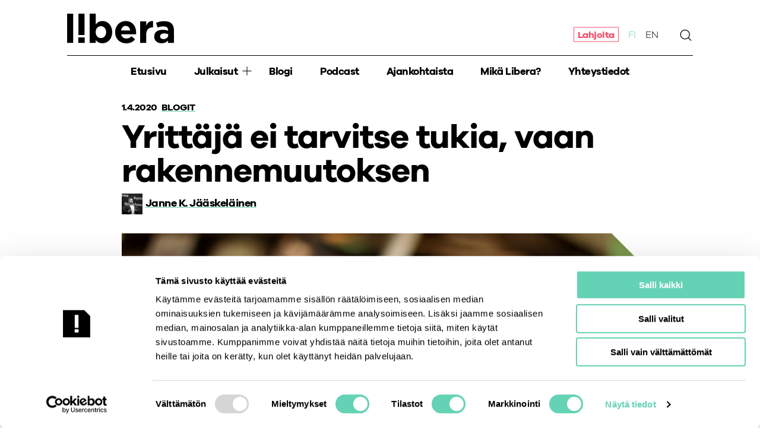

--- FILE ---
content_type: text/html; charset=UTF-8
request_url: https://www.libera.fi/2020/04/01/yrittaja-ei-tarvitse-tukia-vaan-rakennemuutoksen/
body_size: 15881
content:
<!doctype html>

<html lang="fi">

<head>

			<!-- Google Tag Manager -->
<script>(function(w,d,s,l,i){w[l]=w[l]||[];w[l].push({'gtm.start':
new Date().getTime(),event:'gtm.js'});var f=d.getElementsByTagName(s)[0],
j=d.createElement(s),dl=l!='dataLayer'?'&l='+l:'';j.async=true;j.src=
'https://www.googletagmanager.com/gtm.js?id='+i+dl;f.parentNode.insertBefore(j,f);
})(window,document,'script','dataLayer','GTM-P8M7V4G7');</script>
<!-- End Google Tag Manager -->		
	<meta charset="UTF-8" />
	<meta name="google-site-verification" content="XJw6zsXWUXm5NIcXYS4wm8Be3nhpc_397p2xCJaTw24" />
	<meta name="viewport" content="width=device-width, initial-scale=1, maximum-scale=1.5, user-scalable=yes" />
	<meta name="format-detection" content="telephone=no" />
	<meta name="theme-color" content="#ffffff" />
	
	<link rel="icon" type="image/png" sizes="16x16" href="https://www.libera.fi/wp-content/themes/libera2020/dist/favicons/libera-favicon_16x16.png" />
<link rel="icon" type="image/png" sizes="32x32" href="https://www.libera.fi/wp-content/themes/libera2020/dist/favicons/libera-favicon_32x32.png" />
<link rel="icon" type="image/png" sizes="96x96" href="https://www.libera.fi/wp-content/themes/libera2020/dist/favicons/libera-favicon_96x96.png" />
<link rel="icon" type="image/png" sizes="192x192" href="https://www.libera.fi/wp-content/themes/libera2020/dist/favicons/libera-favicon_192x192.png">
<link rel="apple-touch-icon" type="image/png" sizes="120x120" href="https://www.libera.fi/wp-content/themes/libera2020/dist/favicons/libera-favicon_120x120.png" />
<link rel="apple-touch-icon" type="image/png" sizes="152x152" href="https://www.libera.fi/wp-content/themes/libera2020/dist/favicons/libera-favicon_152x152.png" />
<link rel="apple-touch-icon" type="image/png" sizes="167x167" href="https://www.libera.fi/wp-content/themes/libera2020/dist/favicons/libera-favicon_167x167.png" />
<link rel="apple-touch-icon" type="image/png" sizes="180x180" href="https://www.libera.fi/wp-content/themes/libera2020/dist/favicons/libera-favicon_180x180.png" />
<link rel="apple-touch-startup-image"	href="https://www.libera.fi/wp-content/themes/libera2020/dist/favicons/libera-favicon_load.png" />
	<!-- wp head -->
	<meta name='robots' content='index, follow, max-image-preview:large, max-snippet:-1, max-video-preview:-1' />
	<style>img:is([sizes="auto" i], [sizes^="auto," i]) { contain-intrinsic-size: 3000px 1500px }</style>
	
	<!-- This site is optimized with the Yoast SEO plugin v24.3 - https://yoast.com/wordpress/plugins/seo/ -->
	<title>Yrittäjä ei tarvitse tukia, vaan rakennemuutoksen &#8211; Ajatuspaja Libera</title>
	<link rel="canonical" href="https://www.libera.fi/2020/04/01/yrittaja-ei-tarvitse-tukia-vaan-rakennemuutoksen/" />
	<meta property="og:locale" content="fi_FI" />
	<meta property="og:type" content="article" />
	<meta property="og:title" content="Yrittäjä ei tarvitse tukia, vaan rakennemuutoksen &#8211; Ajatuspaja Libera" />
	<meta property="og:description" content="Vasemmistosta oikeistoon valtiota vaaditaan pelastamaan terveet yritykset talousongelmista. Mutta kuinka terveellä pohjalla yritystoiminta on ollut, jos kassa ei kestä parin kuukauden kolinaa? Koronavirus-kriisi pyöräytti maailmankirjat sekaisin. Piinkovat oikeistolaiset ja yrittäjät vaativat valtiota pelastamaan yrityksiä. Loputonta talouskasvua perinteisesti kritisoinut vasemmisto taas yrittää kammeta talouden jälleen loputtomalle kasvu-uralle. Työmarkkinakabineteissa ymmärrettiin, että työmarkkinasääntelyn keventäminen parantaa yritysten mahdollisuuksia työllistää. [&hellip;]" />
	<meta property="og:url" content="https://www.libera.fi/2020/04/01/yrittaja-ei-tarvitse-tukia-vaan-rakennemuutoksen/" />
	<meta property="og:site_name" content="Ajatuspaja Libera" />
	<meta property="article:published_time" content="2020-04-01T05:32:05+00:00" />
	<meta property="article:modified_time" content="2024-12-13T08:15:46+00:00" />
	<meta property="og:image" content="https://www.libera.fi/wp-content/uploads/2020/04/artikkelikuva-jaaskelainen.jpg" />
	<meta property="og:image:width" content="1920" />
	<meta property="og:image:height" content="1280" />
	<meta property="og:image:type" content="image/jpeg" />
	<meta name="author" content="Libera" />
	<meta name="twitter:card" content="summary_large_image" />
	<meta name="twitter:label1" content="Kirjoittanut" />
	<meta name="twitter:data1" content="Libera" />
	<meta name="twitter:label2" content="Arvioitu lukuaika" />
	<meta name="twitter:data2" content="5 minuuttia" />
	<meta name="twitter:label3" content="Written by" />
	<meta name="twitter:data3" content="Libera" />
	<script type="application/ld+json" class="yoast-schema-graph">{"@context":"https://schema.org","@graph":[{"@type":"Article","@id":"https://www.libera.fi/2020/04/01/yrittaja-ei-tarvitse-tukia-vaan-rakennemuutoksen/#article","isPartOf":{"@id":"https://www.libera.fi/2020/04/01/yrittaja-ei-tarvitse-tukia-vaan-rakennemuutoksen/"},"author":[{"@id":"https://www.libera.fi/#/schema/person/25afa1265cf24b454e324ce8b6b59ee5"}],"headline":"Yrittäjä ei tarvitse tukia, vaan rakennemuutoksen","datePublished":"2020-04-01T05:32:05+00:00","dateModified":"2024-12-13T08:15:46+00:00","mainEntityOfPage":{"@id":"https://www.libera.fi/2020/04/01/yrittaja-ei-tarvitse-tukia-vaan-rakennemuutoksen/"},"wordCount":995,"commentCount":3,"publisher":{"@id":"https://www.libera.fi/#organization"},"image":{"@id":"https://www.libera.fi/2020/04/01/yrittaja-ei-tarvitse-tukia-vaan-rakennemuutoksen/#primaryimage"},"thumbnailUrl":"https://www.libera.fi/wp-content/uploads/2020/04/artikkelikuva-jaaskelainen.jpg","keywords":["hallitus","johtajat","julkinen sektori","kapitalismi","koronavirus","liberalismi","markkinaliberalismi","markkinatalous","tulonsiirrot","työmarkkinat","verotus","yleissitovuus","yrittäjyys","yritystuet","yritysverotus"],"articleSection":["Blogit"],"inLanguage":"fi","potentialAction":[{"@type":"CommentAction","name":"Comment","target":["https://www.libera.fi/2020/04/01/yrittaja-ei-tarvitse-tukia-vaan-rakennemuutoksen/#respond"]}]},{"@type":"WebPage","@id":"https://www.libera.fi/2020/04/01/yrittaja-ei-tarvitse-tukia-vaan-rakennemuutoksen/","url":"https://www.libera.fi/2020/04/01/yrittaja-ei-tarvitse-tukia-vaan-rakennemuutoksen/","name":"Yrittäjä ei tarvitse tukia, vaan rakennemuutoksen &#8211; Ajatuspaja Libera","isPartOf":{"@id":"https://www.libera.fi/#website"},"primaryImageOfPage":{"@id":"https://www.libera.fi/2020/04/01/yrittaja-ei-tarvitse-tukia-vaan-rakennemuutoksen/#primaryimage"},"image":{"@id":"https://www.libera.fi/2020/04/01/yrittaja-ei-tarvitse-tukia-vaan-rakennemuutoksen/#primaryimage"},"thumbnailUrl":"https://www.libera.fi/wp-content/uploads/2020/04/artikkelikuva-jaaskelainen.jpg","datePublished":"2020-04-01T05:32:05+00:00","dateModified":"2024-12-13T08:15:46+00:00","breadcrumb":{"@id":"https://www.libera.fi/2020/04/01/yrittaja-ei-tarvitse-tukia-vaan-rakennemuutoksen/#breadcrumb"},"inLanguage":"fi","potentialAction":[{"@type":"ReadAction","target":["https://www.libera.fi/2020/04/01/yrittaja-ei-tarvitse-tukia-vaan-rakennemuutoksen/"]}]},{"@type":"ImageObject","inLanguage":"fi","@id":"https://www.libera.fi/2020/04/01/yrittaja-ei-tarvitse-tukia-vaan-rakennemuutoksen/#primaryimage","url":"https://www.libera.fi/wp-content/uploads/2020/04/artikkelikuva-jaaskelainen.jpg","contentUrl":"https://www.libera.fi/wp-content/uploads/2020/04/artikkelikuva-jaaskelainen.jpg","width":1920,"height":1280},{"@type":"BreadcrumbList","@id":"https://www.libera.fi/2020/04/01/yrittaja-ei-tarvitse-tukia-vaan-rakennemuutoksen/#breadcrumb","itemListElement":[{"@type":"ListItem","position":1,"name":"Home","item":"https://www.libera.fi/"},{"@type":"ListItem","position":2,"name":"Yrittäjä ei tarvitse tukia, vaan rakennemuutoksen"}]},{"@type":"WebSite","@id":"https://www.libera.fi/#website","url":"https://www.libera.fi/","name":"Ajatuspaja Libera","description":"","publisher":{"@id":"https://www.libera.fi/#organization"},"potentialAction":[{"@type":"SearchAction","target":{"@type":"EntryPoint","urlTemplate":"https://www.libera.fi/?s={search_term_string}"},"query-input":{"@type":"PropertyValueSpecification","valueRequired":true,"valueName":"search_term_string"}}],"inLanguage":"fi"},{"@type":"Organization","@id":"https://www.libera.fi/#organization","name":"Ajatuspaja Libera","url":"https://www.libera.fi/","logo":{"@type":"ImageObject","inLanguage":"fi","@id":"https://www.libera.fi/#/schema/logo/image/","url":"https://www.libera.fi/wp-content/uploads/2024/12/libera-logo-square.jpg","contentUrl":"https://www.libera.fi/wp-content/uploads/2024/12/libera-logo-square.jpg","width":696,"height":696,"caption":"Ajatuspaja Libera"},"image":{"@id":"https://www.libera.fi/#/schema/logo/image/"}},{"@type":"Person","@id":"https://www.libera.fi/#/schema/person/25afa1265cf24b454e324ce8b6b59ee5","name":"Libera","image":{"@type":"ImageObject","inLanguage":"fi","@id":"https://www.libera.fi/#/schema/person/image/3d488406bd3fa2f9e8d2fad27bde5c8c","url":"https://secure.gravatar.com/avatar/cc27c454c40f75ebf011dcb65108f60c?s=96&d=mm&r=g","contentUrl":"https://secure.gravatar.com/avatar/cc27c454c40f75ebf011dcb65108f60c?s=96&d=mm&r=g","caption":"Libera"},"description":"Libera-säätiö on itsenäinen ja puoluepoliittisesti sitoutumaton ajatuspaja, joka edistää yksilönvapautta, vapaata yrittäjyyttä, vapaita markkinoita ja vapaata yhteiskuntaa."}]}</script>
	<!-- / Yoast SEO plugin. -->


<link rel='dns-prefetch' href='//cdnjs.cloudflare.com' />
<link rel='dns-prefetch' href='//stats.wp.com' />
<link rel='dns-prefetch' href='//jetpack.wordpress.com' />
<link rel='dns-prefetch' href='//s0.wp.com' />
<link rel='dns-prefetch' href='//public-api.wordpress.com' />
<link rel='dns-prefetch' href='//0.gravatar.com' />
<link rel='dns-prefetch' href='//1.gravatar.com' />
<link rel='dns-prefetch' href='//2.gravatar.com' />
<script type="text/javascript" id="wpp-js" src="https://www.libera.fi/wp-content/plugins/wordpress-popular-posts/assets/js/wpp.min.js?ver=7.3.6" data-sampling="0" data-sampling-rate="100" data-api-url="https://www.libera.fi/wp-json/wordpress-popular-posts" data-post-id="24837" data-token="6df133ceb8" data-lang="0" data-debug="0"></script>
<link rel="alternate" type="application/rss+xml" title="Ajatuspaja Libera &raquo; Yrittäjä ei tarvitse tukia, vaan rakennemuutoksen kommenttien syöte" href="https://www.libera.fi/2020/04/01/yrittaja-ei-tarvitse-tukia-vaan-rakennemuutoksen/feed/" />
<link rel='stylesheet' id='wp-block-library-css' href='https://www.libera.fi/wp-includes/css/dist/block-library/style.min.css'  media='all' />
<style id='co-authors-plus-coauthors-style-inline-css' type='text/css'>
.wp-block-co-authors-plus-coauthors.is-layout-flow [class*=wp-block-co-authors-plus]{display:inline}

</style>
<style id='co-authors-plus-avatar-style-inline-css' type='text/css'>
.wp-block-co-authors-plus-avatar :where(img){height:auto;max-width:100%;vertical-align:bottom}.wp-block-co-authors-plus-coauthors.is-layout-flow .wp-block-co-authors-plus-avatar :where(img){vertical-align:middle}.wp-block-co-authors-plus-avatar:is(.alignleft,.alignright){display:table}.wp-block-co-authors-plus-avatar.aligncenter{display:table;margin-inline:auto}

</style>
<style id='co-authors-plus-image-style-inline-css' type='text/css'>
.wp-block-co-authors-plus-image{margin-bottom:0}.wp-block-co-authors-plus-image :where(img){height:auto;max-width:100%;vertical-align:bottom}.wp-block-co-authors-plus-coauthors.is-layout-flow .wp-block-co-authors-plus-image :where(img){vertical-align:middle}.wp-block-co-authors-plus-image:is(.alignfull,.alignwide) :where(img){width:100%}.wp-block-co-authors-plus-image:is(.alignleft,.alignright){display:table}.wp-block-co-authors-plus-image.aligncenter{display:table;margin-inline:auto}

</style>
<style id='safe-svg-svg-icon-style-inline-css' type='text/css'>
.safe-svg-cover{text-align:center}.safe-svg-cover .safe-svg-inside{display:inline-block;max-width:100%}.safe-svg-cover svg{fill:currentColor;height:100%;max-height:100%;max-width:100%;width:100%}

</style>
<style id='classic-theme-styles-inline-css' type='text/css'>
/*! This file is auto-generated */
.wp-block-button__link{color:#fff;background-color:#32373c;border-radius:9999px;box-shadow:none;text-decoration:none;padding:calc(.667em + 2px) calc(1.333em + 2px);font-size:1.125em}.wp-block-file__button{background:#32373c;color:#fff;text-decoration:none}
</style>
<style id='global-styles-inline-css' type='text/css'>
:root{--wp--preset--aspect-ratio--square: 1;--wp--preset--aspect-ratio--4-3: 4/3;--wp--preset--aspect-ratio--3-4: 3/4;--wp--preset--aspect-ratio--3-2: 3/2;--wp--preset--aspect-ratio--2-3: 2/3;--wp--preset--aspect-ratio--16-9: 16/9;--wp--preset--aspect-ratio--9-16: 9/16;--wp--preset--color--black: #000000;--wp--preset--color--cyan-bluish-gray: #abb8c3;--wp--preset--color--white: #ffffff;--wp--preset--color--pale-pink: #f78da7;--wp--preset--color--vivid-red: #cf2e2e;--wp--preset--color--luminous-vivid-orange: #ff6900;--wp--preset--color--luminous-vivid-amber: #fcb900;--wp--preset--color--light-green-cyan: #7bdcb5;--wp--preset--color--vivid-green-cyan: #00d084;--wp--preset--color--pale-cyan-blue: #8ed1fc;--wp--preset--color--vivid-cyan-blue: #0693e3;--wp--preset--color--vivid-purple: #9b51e0;--wp--preset--gradient--vivid-cyan-blue-to-vivid-purple: linear-gradient(135deg,rgba(6,147,227,1) 0%,rgb(155,81,224) 100%);--wp--preset--gradient--light-green-cyan-to-vivid-green-cyan: linear-gradient(135deg,rgb(122,220,180) 0%,rgb(0,208,130) 100%);--wp--preset--gradient--luminous-vivid-amber-to-luminous-vivid-orange: linear-gradient(135deg,rgba(252,185,0,1) 0%,rgba(255,105,0,1) 100%);--wp--preset--gradient--luminous-vivid-orange-to-vivid-red: linear-gradient(135deg,rgba(255,105,0,1) 0%,rgb(207,46,46) 100%);--wp--preset--gradient--very-light-gray-to-cyan-bluish-gray: linear-gradient(135deg,rgb(238,238,238) 0%,rgb(169,184,195) 100%);--wp--preset--gradient--cool-to-warm-spectrum: linear-gradient(135deg,rgb(74,234,220) 0%,rgb(151,120,209) 20%,rgb(207,42,186) 40%,rgb(238,44,130) 60%,rgb(251,105,98) 80%,rgb(254,248,76) 100%);--wp--preset--gradient--blush-light-purple: linear-gradient(135deg,rgb(255,206,236) 0%,rgb(152,150,240) 100%);--wp--preset--gradient--blush-bordeaux: linear-gradient(135deg,rgb(254,205,165) 0%,rgb(254,45,45) 50%,rgb(107,0,62) 100%);--wp--preset--gradient--luminous-dusk: linear-gradient(135deg,rgb(255,203,112) 0%,rgb(199,81,192) 50%,rgb(65,88,208) 100%);--wp--preset--gradient--pale-ocean: linear-gradient(135deg,rgb(255,245,203) 0%,rgb(182,227,212) 50%,rgb(51,167,181) 100%);--wp--preset--gradient--electric-grass: linear-gradient(135deg,rgb(202,248,128) 0%,rgb(113,206,126) 100%);--wp--preset--gradient--midnight: linear-gradient(135deg,rgb(2,3,129) 0%,rgb(40,116,252) 100%);--wp--preset--font-size--small: 13px;--wp--preset--font-size--medium: 20px;--wp--preset--font-size--large: 36px;--wp--preset--font-size--x-large: 42px;--wp--preset--spacing--20: 0.44rem;--wp--preset--spacing--30: 0.67rem;--wp--preset--spacing--40: 1rem;--wp--preset--spacing--50: 1.5rem;--wp--preset--spacing--60: 2.25rem;--wp--preset--spacing--70: 3.38rem;--wp--preset--spacing--80: 5.06rem;--wp--preset--shadow--natural: 6px 6px 9px rgba(0, 0, 0, 0.2);--wp--preset--shadow--deep: 12px 12px 50px rgba(0, 0, 0, 0.4);--wp--preset--shadow--sharp: 6px 6px 0px rgba(0, 0, 0, 0.2);--wp--preset--shadow--outlined: 6px 6px 0px -3px rgba(255, 255, 255, 1), 6px 6px rgba(0, 0, 0, 1);--wp--preset--shadow--crisp: 6px 6px 0px rgba(0, 0, 0, 1);}:where(.is-layout-flex){gap: 0.5em;}:where(.is-layout-grid){gap: 0.5em;}body .is-layout-flex{display: flex;}.is-layout-flex{flex-wrap: wrap;align-items: center;}.is-layout-flex > :is(*, div){margin: 0;}body .is-layout-grid{display: grid;}.is-layout-grid > :is(*, div){margin: 0;}:where(.wp-block-columns.is-layout-flex){gap: 2em;}:where(.wp-block-columns.is-layout-grid){gap: 2em;}:where(.wp-block-post-template.is-layout-flex){gap: 1.25em;}:where(.wp-block-post-template.is-layout-grid){gap: 1.25em;}.has-black-color{color: var(--wp--preset--color--black) !important;}.has-cyan-bluish-gray-color{color: var(--wp--preset--color--cyan-bluish-gray) !important;}.has-white-color{color: var(--wp--preset--color--white) !important;}.has-pale-pink-color{color: var(--wp--preset--color--pale-pink) !important;}.has-vivid-red-color{color: var(--wp--preset--color--vivid-red) !important;}.has-luminous-vivid-orange-color{color: var(--wp--preset--color--luminous-vivid-orange) !important;}.has-luminous-vivid-amber-color{color: var(--wp--preset--color--luminous-vivid-amber) !important;}.has-light-green-cyan-color{color: var(--wp--preset--color--light-green-cyan) !important;}.has-vivid-green-cyan-color{color: var(--wp--preset--color--vivid-green-cyan) !important;}.has-pale-cyan-blue-color{color: var(--wp--preset--color--pale-cyan-blue) !important;}.has-vivid-cyan-blue-color{color: var(--wp--preset--color--vivid-cyan-blue) !important;}.has-vivid-purple-color{color: var(--wp--preset--color--vivid-purple) !important;}.has-black-background-color{background-color: var(--wp--preset--color--black) !important;}.has-cyan-bluish-gray-background-color{background-color: var(--wp--preset--color--cyan-bluish-gray) !important;}.has-white-background-color{background-color: var(--wp--preset--color--white) !important;}.has-pale-pink-background-color{background-color: var(--wp--preset--color--pale-pink) !important;}.has-vivid-red-background-color{background-color: var(--wp--preset--color--vivid-red) !important;}.has-luminous-vivid-orange-background-color{background-color: var(--wp--preset--color--luminous-vivid-orange) !important;}.has-luminous-vivid-amber-background-color{background-color: var(--wp--preset--color--luminous-vivid-amber) !important;}.has-light-green-cyan-background-color{background-color: var(--wp--preset--color--light-green-cyan) !important;}.has-vivid-green-cyan-background-color{background-color: var(--wp--preset--color--vivid-green-cyan) !important;}.has-pale-cyan-blue-background-color{background-color: var(--wp--preset--color--pale-cyan-blue) !important;}.has-vivid-cyan-blue-background-color{background-color: var(--wp--preset--color--vivid-cyan-blue) !important;}.has-vivid-purple-background-color{background-color: var(--wp--preset--color--vivid-purple) !important;}.has-black-border-color{border-color: var(--wp--preset--color--black) !important;}.has-cyan-bluish-gray-border-color{border-color: var(--wp--preset--color--cyan-bluish-gray) !important;}.has-white-border-color{border-color: var(--wp--preset--color--white) !important;}.has-pale-pink-border-color{border-color: var(--wp--preset--color--pale-pink) !important;}.has-vivid-red-border-color{border-color: var(--wp--preset--color--vivid-red) !important;}.has-luminous-vivid-orange-border-color{border-color: var(--wp--preset--color--luminous-vivid-orange) !important;}.has-luminous-vivid-amber-border-color{border-color: var(--wp--preset--color--luminous-vivid-amber) !important;}.has-light-green-cyan-border-color{border-color: var(--wp--preset--color--light-green-cyan) !important;}.has-vivid-green-cyan-border-color{border-color: var(--wp--preset--color--vivid-green-cyan) !important;}.has-pale-cyan-blue-border-color{border-color: var(--wp--preset--color--pale-cyan-blue) !important;}.has-vivid-cyan-blue-border-color{border-color: var(--wp--preset--color--vivid-cyan-blue) !important;}.has-vivid-purple-border-color{border-color: var(--wp--preset--color--vivid-purple) !important;}.has-vivid-cyan-blue-to-vivid-purple-gradient-background{background: var(--wp--preset--gradient--vivid-cyan-blue-to-vivid-purple) !important;}.has-light-green-cyan-to-vivid-green-cyan-gradient-background{background: var(--wp--preset--gradient--light-green-cyan-to-vivid-green-cyan) !important;}.has-luminous-vivid-amber-to-luminous-vivid-orange-gradient-background{background: var(--wp--preset--gradient--luminous-vivid-amber-to-luminous-vivid-orange) !important;}.has-luminous-vivid-orange-to-vivid-red-gradient-background{background: var(--wp--preset--gradient--luminous-vivid-orange-to-vivid-red) !important;}.has-very-light-gray-to-cyan-bluish-gray-gradient-background{background: var(--wp--preset--gradient--very-light-gray-to-cyan-bluish-gray) !important;}.has-cool-to-warm-spectrum-gradient-background{background: var(--wp--preset--gradient--cool-to-warm-spectrum) !important;}.has-blush-light-purple-gradient-background{background: var(--wp--preset--gradient--blush-light-purple) !important;}.has-blush-bordeaux-gradient-background{background: var(--wp--preset--gradient--blush-bordeaux) !important;}.has-luminous-dusk-gradient-background{background: var(--wp--preset--gradient--luminous-dusk) !important;}.has-pale-ocean-gradient-background{background: var(--wp--preset--gradient--pale-ocean) !important;}.has-electric-grass-gradient-background{background: var(--wp--preset--gradient--electric-grass) !important;}.has-midnight-gradient-background{background: var(--wp--preset--gradient--midnight) !important;}.has-small-font-size{font-size: var(--wp--preset--font-size--small) !important;}.has-medium-font-size{font-size: var(--wp--preset--font-size--medium) !important;}.has-large-font-size{font-size: var(--wp--preset--font-size--large) !important;}.has-x-large-font-size{font-size: var(--wp--preset--font-size--x-large) !important;}
:where(.wp-block-post-template.is-layout-flex){gap: 1.25em;}:where(.wp-block-post-template.is-layout-grid){gap: 1.25em;}
:where(.wp-block-columns.is-layout-flex){gap: 2em;}:where(.wp-block-columns.is-layout-grid){gap: 2em;}
:root :where(.wp-block-pullquote){font-size: 1.5em;line-height: 1.6;}
</style>
<link rel='stylesheet' id='wordpress-popular-posts-css-css' href='https://www.libera.fi/wp-content/plugins/wordpress-popular-posts/assets/css/wpp.css'  media='all' />
<link rel='stylesheet' id='stylesheet-css' href='https://www.libera.fi/wp-content/themes/libera2020/dist/style.css?v=14.7'  media='all' />
<script  src="https://cdnjs.cloudflare.com/ajax/libs/jquery/2.2.4/jquery.min.js" id="jquery-js"></script>
<link rel='shortlink' href='https://wp.me/p1zNE6-6sB' />
<meta name="generator" content="WPML ver:4.8.6 stt:1,18;" />
	<style>img#wpstats{display:none}</style>
		            <style id="wpp-loading-animation-styles">@-webkit-keyframes bgslide{from{background-position-x:0}to{background-position-x:-200%}}@keyframes bgslide{from{background-position-x:0}to{background-position-x:-200%}}.wpp-widget-block-placeholder,.wpp-shortcode-placeholder{margin:0 auto;width:60px;height:3px;background:#dd3737;background:linear-gradient(90deg,#dd3737 0%,#571313 10%,#dd3737 100%);background-size:200% auto;border-radius:3px;-webkit-animation:bgslide 1s infinite linear;animation:bgslide 1s infinite linear}</style>
            	<!-- // wp head -->


	
</head>


	
<body class="post-template-default single single-post postid-24837 single-format-standard  loosetop">

			<!-- Google Tag Manager (noscript) -->
<noscript><iframe src="https://www.googletagmanager.com/ns.html?id=GTM-P8M7V4G7"
height="0" width="0" style="display:none;visibility:hidden"></iframe></noscript>
<!-- End Google Tag Manager (noscript) -->	
<!-- START topbar -->
	
<div class="base topbar">
	<div class="grid-container">
		<div class="grid-x grid-margin-x">

							<div class="small-12 cell logo__cell">
										<div class="logo">
						<a 	href="https://www.libera.fi/" 
								title="Ajatuspaja Libera" 
								rel="home"
								class="logo__link"
								style="background-image: url('https://www.libera.fi/wp-content/uploads/2020/01/logo.svg')">
							Ajatuspaja Libera						</a>
					</div>

					<div class="langnav__wrapper">

	<nav class="langnav">
		<ul class="langnav__nav">
		  <li class="langnav__item"><a  href="https://www.libera.fi/tue/" class="langnav__link supportlink">Lahjoita</a></li>
<li class="langnav__item"><a  href="https://www.libera.fi/2020/04/01/yrittaja-ei-tarvitse-tukia-vaan-rakennemuutoksen/" class="langnav__link wpml-ls-slot-201 wpml-ls-item wpml-ls-item-fi wpml-ls-current-language wpml-ls-menu-item wpml-ls-first-item"><span class="wpml-ls-native" lang="fi">FI</span></a></li>
<li class="langnav__item"><a  title="Switch to EN" href="https://www.libera.fi/en/" class="langnav__link wpml-ls-slot-201 wpml-ls-item wpml-ls-item-en wpml-ls-menu-item wpml-ls-last-item"><span class="wpml-ls-native" lang="en">EN</span></a></li>
	  </ul>
	</nav>

</div>



				  									  <div class="search__toggler navigation__menutoggler navigation__menutoggler--search">
						<i class="js-searchtoggler icon-search"></i>
					</div>
					
				</div>
			
			<div class="small-12 cell">
				<div class="navigation__wrapper">

					<div class="navigation__menutoggler navigation__menutoggler--navi"><i class="js-menutoggler icon-menu"></i></div>

					<nav class="navigation">
						<ul class="mainnav">
						  <li class="mainnav__item mainnav__item--level_0"><a  href="https://www.libera.fi/" class="mainnav__link mainnav__link--level_0">Etusivu</a></li>
<li class="mainnav__item mainnav__item--level_0 mainnav__item--has-subnav"><a  href="https://www.libera.fi/julkaisut/" class="mainnav__link mainnav__link--level_0">Julkaisut</a><span class="mainnav__subnavtoggler"><i class="icon-plus mainnav__subnavtoggler__icon"></i></span>
	<ul class="mainnav__subnav">
<li class="mainnav__item mainnav__item--level_1"><a  href="https://www.libera.fi/julkaisutyypit/raportit/" class="mainnav__link mainnav__link--level_1">Raportit</a></li>
<li class="mainnav__item mainnav__item--level_1"><a  href="https://www.libera.fi/julkaisutyypit/analyysit/" class="mainnav__link mainnav__link--level_1">Analyysit</a></li>
</ul>
</li>
<li class="current-post-ancestor current-post-parent mainnav__item mainnav__item--level_0"><a  href="https://www.libera.fi/blogi/" class="mainnav__link mainnav__link--level_0">Blogi</a></li>
<li class="mainnav__item mainnav__item--level_0"><a  href="https://www.libera.fi/podcast/" class="mainnav__link mainnav__link--level_0">Podcast</a></li>
<li class="mainnav__item mainnav__item--level_0"><a  href="https://www.libera.fi/ajankohtaista/" class="mainnav__link mainnav__link--level_0">Ajankohtaista</a></li>
<li class="mainnav__item mainnav__item--level_0"><a  href="https://www.libera.fi/?page_id=24035" class="mainnav__link mainnav__link--level_0">Mikä Libera?</a></li>
<li class="mainnav__item mainnav__item--level_0"><a  href="https://www.libera.fi/?page_id=24020" class="mainnav__link mainnav__link--level_0">Yhteystiedot</a></li>
					  </ul>
					</nav>

					<!-- START search -->
						<!-- START search__flyout -->
<div class="search__flyout cf">
	<div class="search__flyout__inner">
		<form method="get" id="searchform" class="search__form" action="https://www.libera.fi/">
	<div>
		<label class="search__label" for="s">Hae sivuilta</label>
		<input type="text" class="search__text" value="" name="s" id="s" placeholder="Anna muutama hakusana">
		<input type="submit" id="searchsubmit" value="Etsi" class="button search__button">
	</div>
</form>
	</div>	
</div>
<!-- END search__flyout -->
					<!-- // END search -->
					
				</div>
			</div>

		</div>
	</div>
</div>
<!-- // END topbar -->

<!-- START base -->
<div class="base base--maincontent">
	<div class="grid-container">	
	<div class="section section--loose article__section">

		
						<div class="grid-x grid-margin-x align-center">
					<div class="small-12 xlarge-10 cell article__column">

														<div class="helper__meta helper__meta--single">
								<time class="helper__meta__item helper__meta--date article__date" datetime="2020-04-01T08:32:05+03:00">1.4.2020</time>
								<span class="helper__meta__item helper__meta--category"><a href="https://www.libera.fi/blogi/" rel="category tag">Blogit</a></span>
							</div>

																						<div class="headline headline--nomargin headline--xlarge">
									<h1>Yrittäjä ei tarvitse tukia, vaan rakennemuutoksen</h1>
								</div>
							
														<div class="article">

																									<div class="article__minipersons article__minipersons--left">
										
  
  <div class="minipersons">
    
    
              <a class="minipersons__person" href="#kirjoittajat">
      
                          <figure class="minipersons__person__image">
            <img src="https://www.libera.fi/wp-content/uploads/2020/04/janne-k-jaaskelainen-400x400.jpg" alt="Yrittäjä ei tarvitse tukia, vaan rakennemuutoksen">
          </figure>
        
                <div class="minipersons__person__name">
          <p class="minipersons__person__name">Janne K. Jääskeläinen</p>
        </div>

              </a>
      
      </div>

									</div>
								
																																		<div class="article__imagewrapper">
										<figure class="article__image">
										  <img src="https://www.libera.fi/wp-content/uploads/2020/04/artikkelikuva-jaaskelainen-1200x800.jpg" alt="Yrittäjä ei tarvitse tukia, vaan rakennemuutoksen" >
										</figure>
									  									</div>
								
								


																<div class="article__body">							

									<div class="article__content helper__content">
										<div class="helper__ingressi">
<p>Vasemmistosta oikeistoon valtiota vaaditaan pelastamaan terveet yritykset talousongelmista. Mutta kuinka terveellä pohjalla yritystoiminta on ollut, jos kassa ei kestä parin kuukauden kolinaa?</p>
</div>
<p>Koronavirus-kriisi pyöräytti maailmankirjat sekaisin. Piinkovat oikeistolaiset ja yrittäjät vaativat valtiota pelastamaan yrityksiä. Loputonta talouskasvua perinteisesti kritisoinut vasemmisto taas yrittää kammeta talouden jälleen loputtomalle kasvu-uralle. Työmarkkinakabineteissa ymmärrettiin, että työmarkkinasääntelyn keventäminen parantaa yritysten mahdollisuuksia työllistää. Varusmiehet halutaan määrätä ilmaistyövoimaksi pottupelloille.</p>
<p><span style="font-weight: 300;">Julkisuudessa ravintola- ja kulttuurialat saivat äänensä kuuluviin, muiden ääni loistaa poissaolollaan. Miksei kukaan itke konsulttien, koulutusfirmojen, rakennusalan tai keskustojen erikoisliikkeiden perään?</span></p>
<p>Melkoista.</p>
<h2>Valtion tehtävä ei ole pelastaa elinkelvottomia yrityksiä</h2>
<p>Nyt tulee niin sanottua katkeraa kalkkia: Ei ole valtion asia pelastaa elinkelvottomia yrityksiä tässäkään tilanteessa.</p>
<p>Koronavirus-kriisin osuminen juuri tähän hetkeen ei ollut ennalta nähtävissä, mutta yrittäjälle ei pitäisi ikinä tulla yllätyksenä, että lihavien vuosien jälkeen koittaa katokausi. Edellisestä kuopasta on kulunut vuosikymmen ja ekonomistit ovat ennustaneet taantumaa kiihtyvällä tahdilla jo vuosia. Kriisiin on ollut kosolti aikaa valmistautua.</p>
<p>Voidaan tietysti ajatella, ettei pandemia kuulu tyypillisen yrittäjäriskin piiriin. Siinäkin tapauksessa valtiolla on parempia keinoja auttaa yrityksiä kuin nyt vaaditut tuet. Valtion ensisijainen tehtävä olisi säätää lait, jotka tekevät liiketoimintaympäristöstä mahdollisimman joustavan.</p>
<p>Niinpä valtion kannattaa keskittyä mieluummin vähentämään yritystoimintaan kohdistuvaa verotusta ja työllistämisen sivukuluja. Samalla pitää keventää työmarkkinasääntelyä, jotta yritykset voivat sopeuttaa liiketoimintansa nopeasti muuttuneeseen taloustilanteeseen. Ja tietysti huolehtia siitä, että mahalaskun jälkeen yrittäjä voisi ottaa uuden juoksulähdön mahdollisimman rivakasti.</p>
<h2>Been there, done that</h2>
<p>Ymmärrän, että tällaisten kommenttien kuuleminen saattaa tuntua iskulta vasten kasvoja, kun oma elämäntyö sulaa alta. Mutta älkää ampuko viestintuojaa.</p>
<p>Olen itse tehnyt konkurssin 90-luvulla, ja oppirahojeni viimeinen takaisinmaksuerä oli vasta vuonna 2005. Näin omin silmin, miten valtio katsoi läpi sormien pankkien teurastaessa terveitäkin yrityksiä. Konkurssista, veloista ja katkerista vuosista huolimatta olen sitä mieltä, että on yrittäjän itsensä vastuulla varautua paskan ja tuulettimen lähikontaktiin.</p>
<p>Tässä kohtaa olisi helppoa syyttää pankkeja ja moni niin tekeekin. On suorastaan liikuttavaa huomata, miten vasemmisto ja pienyrittäjät ovat nyt löytäneet niistä yhteisen vihollisen. Silti, pankitkin ovat yrityksiä. Siinä missä Pertsan Mämmi ja Mutteri Oy:ssä siirrellään muttereita, pankeissa liikutellaan pätäkkää.</p>
<p>Ja vaikka pankkeja voi monesta asiasta syyttää, ne ovat kuitenkin oppineet jotain 90-luvusta. Kasvukelvottomat ja maksukyvyttömät yritykset eivät saa lainaa kriisin aikana, eikä niiden pidä saadakaan. Jos pankit alkaisivat lainoittaa kohti maksukyvyttömyyttä nopeasti vaipuvia yrityksiä, laskun maksaisivat pian terveemmät yritykset. Eikä aikaakaan, kun joku taas keksisi ehdottaa roskapankkijärjestelyä. Ei kiitos, ei tällä kertaa.</p>
<p>Valtiovalta on fanfaarien saattelemana julistanut auttavansa yrityksiä. Laskutaitoista yrittäjää juhlapuheet eivät kuitenkaan hämää. Alla on valtioneuvoston jakama infograafi, jossa on selkeästi esitetty, mistä yritys voi hakea tukea. Selkeytin graafia tekemällä siihen pieniä lisäyksiä punaisella.</p>
<p><a href="//www.libera.fi/wp-content/uploads/2020/04/koronatuki-fixed.png"><img fetchpriority="high" decoding="async" width="750" height="500" class="aligncenter size-full wp-image-24841" src="//www.libera.fi/wp-content/uploads/2020/04/koronatuki-fixed.png" srcset="https://www.libera.fi/wp-content/uploads/2020/04/koronatuki-fixed.png 750w, https://www.libera.fi/wp-content/uploads/2020/04/koronatuki-fixed-600x400.png 600w" sizes="(max-width: 750px) 100vw, 750px" /></a></p>
<p>Yksinkertaistettuna: jos sinulla ei ole isoa firmaa, tervettä liiketoimintaa, vakuuksia tai massia takataskussa, olet liemessä. Tämä on huono uutinen erityisesti monelle kädestä suuhun elävälle pienyrittäjälle.</p>
<p>Voit toki yrittää hakea rahoitusta, mutta jos kassavirta ei ole kerryttänyt säästöjä tähänkään mennessä, en jäisi pidättelemään hengitystä. Ja vaikka saisitkin lainantakauksia, niin kuinka paljon yrityksesi tase kestää velkaelvytystä? Voit toki saada myös kehitysrahaa, mutta montako myynnitöntä lisäpäivää saat sillä ostettua?</p>
<p>Valtion touhussa ihmetyttää se, miksi rahaa jaetaan isoille korporaatioille, jotka sitä kaikkein vähiten tarvitsevat? Jo nyt on ollut nähtävissä, miten rahat ohjautuvat isommille yrityksille, ja yksinyrittäjille on tarjolla kirstunvartijan iloinen vilkutus. Tämä suurieleisesti rakennettu julkisuustemppu ei tunnu olevan mitään muuta kuin tulonsiirto maksukykyisiltä veronmaksajilta isoille pörssiyhtiöille.</p>
<h2>Viesti hallitukselle</h2>
<p>Vaikka valtion tehtävä ei olekaan pelastaa elinkelvottomia yrityksiä, yrittäjistä ja yritystoiminnan edellytyksistä on syytä pitää parempaa huolta.</p>
<p>Tämä tarkoittaa, että nyt olisi viimeistään aika ajaa läpi ne pitkään pohditut työelämän rakennemuutokset. <span style="font-size: 1.25rem;">Jos suomalainen työmarkkinasääntely olisi ajan tasalla, moni kohta nurin menevä firma olisi voinut paremmin tasapainoilla kannattavuuden rajamailla erilaisin henkilökunnan kanssa sovituin paikallisin järjestelyin.</span></p>
<p>Koska rakennemuutos antaa edelleen odottaa itseään, ollaan nyt tilanteessa, jossa yhtälön joustavin komponentti on työvoima. Suomeksi sanottuna väkeä tulee lentämään pellolle seuraavan vuoden aikana ennen näkemätöntä tahtia. Yritysten kulurakenteen sopeuttamisen mahdollistavat väliaikaiset muutokset tulevat armotta liian myöhään ja tehottomana kokonaisuutena.</p>
<p>Talouskasvua ja tuoreita työpaikkoja ei luoda liittojen mahonkisissa neuvottelupöydissä, vaan ne luodaan pk-yrittäjien ja työntekijöiden lihaksilla. Olisi kaikkien etu, että aikaansaavat ihmiset voisivat aloittaa uuden yrityksen kasvattamisen ja ihmisten työllistämisen mahdollisimman pian.</p>
<h2>Viesti pulassa oleville pienyrittäjille</h2>
<p>Jos olet pulikoinut jo ennen koronakriisiä nenä juuri ja juuri pinnalla pysyen, nyt on hyvä hetki näyttää firmalle kirvestä. Hallitus tarjoaa sinulle pelkkiä pikavippejä ja yritystalouden todellisuus tulee lyömään sinua korville, jos ei ole jo lyönyt.</p>
<p>Oman taloudellisen tilanteesi kannalta on myös paljon parempi lopettaa nyt, kuin painaa velkarahalla menemään vielä puoli vuotta kohti vääjäämätöntä lopputulosta. Ylimääräisten kuukausien euromääräinen vaikutus omalle taloudellesi on loppupeleissä merkittävä. Tässä kohtaa kannattamattoman yrityksen lopettaminen on myös henkisesti helpompaa, kun siihen on hyvä ulkoinen syy.</p>
<p>Osa elämäntyöstäsi valuu nyt kenties hukkaan ja joudut kovaan paikkaan irtisanoessasi työntekijöitä. Monet itkut on vielä itkemättä. Silti rehellisten johtopäätösten tekeminen ja lyhyt kärsimys on parempi kuin se vaihtoehto, jossa ajat itsesi ja henkilökohtaisen taloutesi loppuun. 90-luvulla liian moneen hautakiveen kirjoitettiin sellaisen sankarin nimi. Älä leiki sankaria, pidä huolta itsestäsi.</p>
<p>Ajat ovat kovat, eikä tilanne passivoitumalla parane. Jos on pakko, laita firma lihoiksi, ota hetki happea ja sitten vaan uutta matoa koukkuun. Konkurssi ei ole häpeä, mutta toimimattoman bisneksen tekohengittäminen on.</p>


										
																				
										
		<div class="category__singledescription">
		<div class="helper__content">
			<div class="headline headline--medium headline--first headline--smallbottom">
				<h3>
					Blogit				</h3>
				<div class="helper__ingressi">
					<p>
						Liberan blogiin kirjoittavat eri alojen asiantuntijat tai muuten vain mielenkiintoiset henkilöt. Blogit ovat kirjoittajiensa mielipiteitä, eivätkä välttämättä edusta Liberan virallista kantaa.					</p>
				</div>
			</div>
		</div>
	</div>

											<!-- START hem -->
	<div class="donate helper__content">

		<h2 style="text-align: center">Tue Liberaa</h2>
<h3 style="text-align: center">Toimimme puhtaasti lahjoitusvaroin.</h3>

		<p></p>
<p style="text-align: center;"><a class="button button--red" href="https://www.libera.fi/tue/">
			Lahjoita		</a></p>

	</div>
	<!-- // END hem -->

						
										
									</div>

									<div class="section--loose taglist"><div class="taglist__inner"><span class="taglist__item"><a href="https://www.libera.fi/tag/hallitus/" rel="tag">hallitus</a></span> <span class="taglist__item"><a href="https://www.libera.fi/tag/johtajat/" rel="tag">johtajat</a></span> <span class="taglist__item"><a href="https://www.libera.fi/tag/julkinen-sektori/" rel="tag">julkinen sektori</a></span> <span class="taglist__item"><a href="https://www.libera.fi/tag/kapitalismi/" rel="tag">kapitalismi</a></span> <span class="taglist__item"><a href="https://www.libera.fi/tag/koronavirus/" rel="tag">koronavirus</a></span> <span class="taglist__item"><a href="https://www.libera.fi/tag/liberalismi/" rel="tag">liberalismi</a></span> <span class="taglist__item"><a href="https://www.libera.fi/tag/markkinaliberalismi/" rel="tag">markkinaliberalismi</a></span> <span class="taglist__item"><a href="https://www.libera.fi/tag/markkinatalous/" rel="tag">markkinatalous</a></span> <span class="taglist__item"><a href="https://www.libera.fi/tag/tulonsiirrot/" rel="tag">tulonsiirrot</a></span> <span class="taglist__item"><a href="https://www.libera.fi/tag/tyomarkkinat/" rel="tag">työmarkkinat</a></span> <span class="taglist__item"><a href="https://www.libera.fi/tag/verotus/" rel="tag">verotus</a></span> <span class="taglist__item"><a href="https://www.libera.fi/tag/yleissitovuus/" rel="tag">yleissitovuus</a></span> <span class="taglist__item"><a href="https://www.libera.fi/tag/yrittajyys/" rel="tag">yrittäjyys</a></span> <span class="taglist__item"><a href="https://www.libera.fi/tag/yritystuet/" rel="tag">yritystuet</a></span> <span class="taglist__item"><a href="https://www.libera.fi/tag/yritysverotus/" rel="tag">yritysverotus</a></span></div></div>
																		
									
									<div class="section--loose f_tabs__container">
	<ul class="tabs f_tabs__tabs" data-deep-link="true" data-update-history="true" data-tabs id="f_tabs__tabs">
	  <li class="tabs-title is-active"><a href="#lisaa-luettavaa" aria-selected="true">Lisää luettavaa</a></li>
	  	  	<li class="tabs-title"><a href="#comments">Keskustelu</a></li>
  		</ul>

	<div class="tabs-content" data-tabs-content="f_tabs__tabs">

	  <div class="tabs-panel is-active" id="lisaa-luettavaa">
	  	
<div class="time-machine">
	<a href="https://www.libera.fi/2020/03/31/poikkeustilasta-ei-saa-tulla-uutta-normaalia/" rel="prev">Vanhempi</a>	<a href="https://www.libera.fi/2020/04/20/eurolle-kaikki-on-mahdollista-myos-hajoaminen/" rel="next">Uudempi</a></div>
	  		  		


	<div class="articlelist">
			<div class="articlelist__item">
			<div class="listedarticle_small">
	<a class="listedarticle_small__link" href="https://www.libera.fi/2025/09/11/kesakoulu-2025-innosti-yrittajyyteen/" title="Kesäkoulu 2025 innosti yrittäjyyteen">
	
							<figure class="listedarticle_small__image">
				<img src="https://www.libera.fi/wp-content/uploads/2025/09/p1050112-scaled-e1757573820896-400x400.jpg" alt="Kesäkoulu 2025 innosti yrittäjyyteen">
		</figure>

	
		<div class="headline headline--small headline--nomargin listedarticle_small__headline listedarticle_small__headline--hasimage" >

		<h3>
			Kesäkoulu 2025 innosti yrittäjyyteen		</h3>

				<div class="article__meta article__meta--listed">

							<time class="article__meta__item" datetime="2025-09-11T10:12:33+03:00">11.9.2025</time>
									<span class="article__meta__item">
						Ajankohtaista					</span>
							
		</div>
		
	</div>


	</a>
</div>
		</div>
			<div class="articlelist__item">
			<div class="listedarticle_small">
	<a class="listedarticle_small__link" href="https://www.libera.fi/2025/07/09/kauan-sitten-kun-olin-persu/" title="Kauan sitten, kun olin persu">
	
							<figure class="listedarticle_small__image">
				<img src="https://www.libera.fi/wp-content/uploads/2025/07/img-20250709-wa0005-400x400.jpg" alt="Kauan sitten, kun olin persu">
		</figure>

	
		<div class="headline headline--small headline--nomargin listedarticle_small__headline listedarticle_small__headline--hasimage" >

		<h3>
			Kauan sitten, kun olin persu		</h3>

				<div class="article__meta article__meta--listed">

							<time class="article__meta__item" datetime="2025-07-09T17:33:39+03:00">9.7.2025</time>
									<span class="article__meta__item">
						Blogit					</span>
							
		</div>
		
	</div>


	</a>
</div>
		</div>
			<div class="articlelist__item">
			<div class="listedarticle_small">
	<a class="listedarticle_small__link" href="https://www.libera.fi/2025/06/10/milta-viimeiset-viisi-vuotta-tulevat-nayttamaan-30-vuoden-kuluttua/" title="Miltä viimeiset viisi vuotta tulevat näyttämään 30 vuoden kuluttua?">
	
							<figure class="listedarticle_small__image">
				<img src="https://www.libera.fi/wp-content/uploads/2025/06/erik-1-1-scaled-e1749548402965-400x400.jpg" alt="Miltä viimeiset viisi vuotta tulevat näyttämään 30 vuoden kuluttua?">
		</figure>

	
		<div class="headline headline--small headline--nomargin listedarticle_small__headline listedarticle_small__headline--hasimage" >

		<h3>
			Miltä viimeiset viisi vuotta tulevat näyttämään 30 vuoden kuluttua?		</h3>

				<div class="article__meta article__meta--listed">

							<time class="article__meta__item" datetime="2025-06-10T11:51:20+03:00">10.6.2025</time>
									<span class="article__meta__item">
						Blogit					</span>
							
		</div>
		
	</div>


	</a>
</div>
		</div>
			<div class="articlelist__item">
			<div class="listedarticle_small">
	<a class="listedarticle_small__link" href="https://www.libera.fi/2025/05/13/julkisen-sektorin-kasvulla-on-seurauksensa/" title="Julkisen sektorin kasvulla on seurauksensa">
	
							<figure class="listedarticle_small__image">
				<img src="https://www.libera.fi/wp-content/uploads/2025/05/growth-4822683_1280-400x400.jpg" alt="Julkisen sektorin kasvulla on seurauksensa">
		</figure>

	
		<div class="headline headline--small headline--nomargin listedarticle_small__headline listedarticle_small__headline--hasimage" >

		<h3>
			Julkisen sektorin kasvulla on seurauksensa		</h3>

				<div class="article__meta article__meta--listed">

							<time class="article__meta__item" datetime="2025-05-13T10:02:22+03:00">13.5.2025</time>
									<span class="article__meta__item">
						Blogit					</span>
							
		</div>
		
	</div>


	</a>
</div>
		</div>
			<div class="articlelist__item">
			<div class="listedarticle_small">
	<a class="listedarticle_small__link" href="https://www.libera.fi/2025/05/08/ei-kenellekaan-yli-50-veroa/" title="Ei kenellekään yli 50% veroa">
	
							<figure class="listedarticle_small__image">
				<img src="https://www.libera.fi/wp-content/uploads/2025/05/justice-1296381_1280-400x400.png" alt="Ei kenellekään yli 50% veroa">
		</figure>

	
		<div class="headline headline--small headline--nomargin listedarticle_small__headline listedarticle_small__headline--hasimage" >

		<h3>
			Ei kenellekään yli 50% veroa		</h3>

				<div class="article__meta article__meta--listed">

							<time class="article__meta__item" datetime="2025-05-08T10:23:19+03:00">8.5.2025</time>
									<span class="article__meta__item">
						Blogit					</span>
							
		</div>
		
	</div>


	</a>
</div>
		</div>
			<div class="articlelist__item">
			<div class="listedarticle_small">
	<a class="listedarticle_small__link" href="https://www.libera.fi/2025/04/24/puolivaliriihen-vauvanaskelet-oikeaan-suuntaan/" title="Puoliväliriihen vauvanaskelet oikeaan suuntaan">
	
							<figure class="listedarticle_small__image">
				<img src="https://www.libera.fi/wp-content/uploads/2025/04/infant-8735522_1280-400x400.png" alt="Puoliväliriihen vauvanaskelet oikeaan suuntaan">
		</figure>

	
		<div class="headline headline--small headline--nomargin listedarticle_small__headline listedarticle_small__headline--hasimage" >

		<h3>
			Puoliväliriihen vauvanaskelet oikeaan suuntaan		</h3>

				<div class="article__meta article__meta--listed">

							<time class="article__meta__item" datetime="2025-04-24T15:00:09+03:00">24.4.2025</time>
									<span class="article__meta__item">
						Blogit					</span>
							
		</div>
		
	</div>


	</a>
</div>
		</div>
		</div>

	  		  </div>

	 			  <div class="tabs-panel" id="comments">
				<!-- #comments -->
<div class="comments-area">

	
		<div id="respond" class="comment-respond">
			<h3 id="reply-title" class="comment-reply-title">Kommentoi<small><a rel="nofollow" id="cancel-comment-reply-link" href="/2020/04/01/yrittaja-ei-tarvitse-tukia-vaan-rakennemuutoksen/#respond" style="display:none;">Peruuta vastaus</a></small></h3>			<form id="commentform" class="comment-form">
				<iframe
					title="Comment Form"
					src="https://jetpack.wordpress.com/jetpack-comment/?blogid=23308658&#038;postid=24837&#038;comment_registration=0&#038;require_name_email=1&#038;stc_enabled=0&#038;stb_enabled=0&#038;show_avatars=1&#038;avatar_default=mystery&#038;greeting=Kommentoi&#038;jetpack_comments_nonce=ac2aa3296b&#038;greeting_reply=Vastaa+k%C3%A4ytt%C3%A4j%C3%A4lle+%25s&#038;color_scheme=light&#038;lang=fi&#038;jetpack_version=15.4&#038;iframe_unique_id=1&#038;show_cookie_consent=10&#038;has_cookie_consent=0&#038;is_current_user_subscribed=0&#038;token_key=%3Bnormal%3B&#038;sig=37bb19308e98bbda618fdee8a4a929291e4eea49#parent=https%3A%2F%2Fwww.libera.fi%2F2020%2F04%2F01%2Fyrittaja-ei-tarvitse-tukia-vaan-rakennemuutoksen%2F"
											name="jetpack_remote_comment"
						style="width:100%; height: 430px; border:0;"
										class="jetpack_remote_comment"
					id="jetpack_remote_comment"
					sandbox="allow-same-origin allow-top-navigation allow-scripts allow-forms allow-popups"
				>
									</iframe>
									<!--[if !IE]><!-->
					<script>
						document.addEventListener('DOMContentLoaded', function () {
							var commentForms = document.getElementsByClassName('jetpack_remote_comment');
							for (var i = 0; i < commentForms.length; i++) {
								commentForms[i].allowTransparency = false;
								commentForms[i].scrolling = 'no';
							}
						});
					</script>
					<!--<![endif]-->
							</form>
		</div>

		
		<input type="hidden" name="comment_parent" id="comment_parent" value="" />

		
		<div class="headline headline--smallbottom comments__headline">
		<h4>
			3 kommenttia artikkeliin <span>Yrittäjä ei tarvitse tukia, vaan rakennemuutoksen</span>		</h4>
	</div>

		<ol class="comments__list">
					<li class="comment even thread-even depth-1" id="comment-137897">
				<div id="div-comment-137897" class="comment-body">
				<div class="comment-author vcard">
			<img alt='' src='https://secure.gravatar.com/avatar/01fe238edd58661f4711cbfa7f4c7649?s=120&#038;d=mm&#038;r=g' srcset='https://secure.gravatar.com/avatar/01fe238edd58661f4711cbfa7f4c7649?s=240&#038;d=mm&#038;r=g 2x' class='avatar avatar-120 photo' height='120' width='120' decoding='async'/>			<cite class="fn">Ulf Fallenius</cite> <span class="says">sanoo:</span>		</div>
		
		<div class="comment-meta commentmetadata">
			<a href="https://www.libera.fi/2020/04/01/yrittaja-ei-tarvitse-tukia-vaan-rakennemuutoksen/#comment-137897">2.4.2020  14.33</a>		</div>

		<p>Suht koht näin on paitsi ei taida tämä kriisi olla vaan kaksi kuukautta vaan pikemmin kuukausia ja siinä loppuu terveen firman varat.Verotus ei tässä kriisissä ongelma koska niitä ei pahemmin joudu maksamaan näistä nolla myynneistä johtuen.Työttömyys menee niin tappiin että työvoima halventuu automaattisesti.</p>

		<div class="reply"><a rel="nofollow" class="comment-reply-link" href="#comment-137897" data-commentid="137897" data-postid="24837" data-belowelement="div-comment-137897" data-respondelement="respond" data-replyto="Vastaa kommenttiin Ulf Fallenius" aria-label="Vastaa kommenttiin Ulf Fallenius">Vastaa</a></div>
				</div>
				</li><!-- #comment-## -->
		<li class="comment odd alt thread-odd thread-alt depth-1" id="comment-137902">
				<div id="div-comment-137902" class="comment-body">
				<div class="comment-author vcard">
			<img alt='' src='https://secure.gravatar.com/avatar/4f1b7e8279d338be57de64310d72e5c6?s=120&#038;d=mm&#038;r=g' srcset='https://secure.gravatar.com/avatar/4f1b7e8279d338be57de64310d72e5c6?s=240&#038;d=mm&#038;r=g 2x' class='avatar avatar-120 photo' height='120' width='120' decoding='async'/>			<cite class="fn">klaus kultti</cite> <span class="says">sanoo:</span>		</div>
		
		<div class="comment-meta commentmetadata">
			<a href="https://www.libera.fi/2020/04/01/yrittaja-ei-tarvitse-tukia-vaan-rakennemuutoksen/#comment-137902">9.4.2020  18.55</a>		</div>

		<p>Jos yritys joutuu vaikeuksiin sen takia, että sillä ei ole vakuutusta ja tulee vesivahinko suurin osa ihmisistä on sitä mieltä, että yrittäjä ei ollut ehkä ihan ajan tasalla ja on ihan oikein, että yritys menee konkurssiin. Tartuntatauteja vastaan on tarjolla vakuutusta kuten olemme saaneet lukea Wimbledonin tennisturnauksen tiimoilta. Järjestäjät ovat luemma tällaisen varalta vakuutuksen hankkineet. Pitäisikö ajatella, että kaikki yrittäjät, jotka eivät ole tällaista vakuutusta hankkineet ovat huonoja yrittäjiä ja heidät on syytä saattaa konkurssiin? Jos ollaan eri mieltä niin sitten kai tuhotaajn vakuutusmarkkinat tartuntatautien osalta.Uskoisin, että vasemmistolaiset ovat innoissaan tästä, mutta niin ne ovat monesta muustakin tyhmästä asiasta.</p>

		<div class="reply"><a rel="nofollow" class="comment-reply-link" href="#comment-137902" data-commentid="137902" data-postid="24837" data-belowelement="div-comment-137902" data-respondelement="respond" data-replyto="Vastaa kommenttiin klaus kultti" aria-label="Vastaa kommenttiin klaus kultti">Vastaa</a></div>
				</div>
				</li><!-- #comment-## -->
		<li class="comment even thread-even depth-1" id="comment-137957">
				<div id="div-comment-137957" class="comment-body">
				<div class="comment-author vcard">
			<img alt='' src='https://secure.gravatar.com/avatar/885f63cc9fea4716d4178ba9825306d7?s=120&#038;d=mm&#038;r=g' srcset='https://secure.gravatar.com/avatar/885f63cc9fea4716d4178ba9825306d7?s=240&#038;d=mm&#038;r=g 2x' class='avatar avatar-120 photo' height='120' width='120' loading='lazy' decoding='async'/>			<cite class="fn">JaskaJii</cite> <span class="says">sanoo:</span>		</div>
		
		<div class="comment-meta commentmetadata">
			<a href="https://www.libera.fi/2020/04/01/yrittaja-ei-tarvitse-tukia-vaan-rakennemuutoksen/#comment-137957">4.9.2020  2.05</a>		</div>

		<p>Mitä ne rakennemuutokset mahtavat olla? Jos ne siis ovat valmiiksi pohdittu ja, niin olisi  hyvä saada luettelo niistä ja arviot, millä tavalla ne auttavat.</p>

		<div class="reply"><a rel="nofollow" class="comment-reply-link" href="#comment-137957" data-commentid="137957" data-postid="24837" data-belowelement="div-comment-137957" data-respondelement="respond" data-replyto="Vastaa kommenttiin JaskaJii" aria-label="Vastaa kommenttiin JaskaJii">Vastaa</a></div>
				</div>
				</li><!-- #comment-## -->
		</ol><!-- .comment-list -->

		
		
	
</div>
<!-- / #comments -->
		  </div>
	  
	</div>
</div>
			
																		
<div class="section--loose personlist__wrapper" id="kirjoittajat">

  <div class="headline headline--large headline--first headline--smallbottom">
    <h2>
          Tietoa kirjoittajasta        </h2>
  </div>

  <div class="personlist">
                        <div class="personlist__person">
       <div class="person">
	<div class="person__inner">
		
							<figure class="person__image">
				<img src="https://www.libera.fi/wp-content/uploads/2020/04/janne-k-jaaskelainen-400x400.jpg" alt="Jääskeläinen Janne">
			</figure>
		
				<div class="helper__content person__content">

			<div class="person__header">
								<div class="headline headline--medium person__name">
					<h3>Janne K. Jääskeläinen</h3>
				</div>
			</div>

			<div class="person__extra">
											
								
													<p class="person__p person__email"><span><a class="person__email__link" href="mailto:janne&#64;ja&#110;&#110;&#101;&#106;&#97;&#97;&#115;&#107;&#101;&#108;&#x61;&#x69;&#x6e;&#x65;&#x6e;&#x2e;&#x66;&#x69;">&#106;&#x61;n&#x6e;e&#64;&#x6a;&#97;&#x6e;n&#101;&#x6a;&#97;&#x61;s&#x6b;&#x65;&#108;&#x61;i&#x6e;e&#110;&#x2e;&#102;&#x69;</a></span></p>
				
													<div class="person__info"><p>Janne “Kassavirta” Jääskeläinen on vuokratoimari, kiireisten sankariyrittäjien kokenut sparraaja ja kassavirtafanaatikko.</p>
</div>
								
								
	<!-- START social-links -->
	<div class="person__social-links">

					<a
				class="social-links__link"
				title="Ajatuspaja Libera - LinkedIn"
				target="_blank"
				href="https://www.linkedin.com/in/jannejaaskelainen/"><i class="social-links__icon social-links__icon--small icon-linkedin"></i></a>
		

					<a
				class="social-links__link"
				title="Ajatuspaja Libera - Twitter"
				target="_blank"
				href="http://www.twitter.com/JaaJanne"><i class="social-links__icon social-links__icon--small icon-twitter"></i></a>
		
					<a
				class="social-links__link"
				title="Ajatuspaja Libera - Instagram"
				target="_blank"
				href="https://instagram.com/janne_k_jaaskelainen"><i class="social-links__icon social-links__icon--small icon-instagram"></i></a>
		
		
		
					<a
				class="social-links__link"
				title="Ajatuspaja Libera - Blogi"
				target="_blank"
				href="https://jannejaaskelainen.fi"><i class="social-links__icon social-links__icon--small icon-home"></i></a>
		
	</div>
	<!-- // END social-links -->


			</div>

		</div> 	

	</div>
</div>
      </div>
          </div>
  
</div>
									
								</div>
								
							</div>
							
					</div>
				</div>
		
	</div>
<span class="templatename">single.php</span>

		<div class="footer">
			<div class="grid-x grid-margin-x align-center">

					<div class="small-12 large-7 cell flex-container flex-dir-column flex-dir-column">
						<div class="helper__content">
							
															<figure class="footer__logo">
									<img 	src="https://www.libera.fi/wp-content/uploads/2020/01/logo.svg" 
												alt="Ajatuspaja Libera" />
								</figure>
							
															<p class="footer__slogan">
									Nauti vapaudesta. Kanna vastuuta.								</p>
																						<ul class="footer__linklist">
																			<li class="footer__linklist__item">
											<a class="footer__linklist__link" href="https://www.libera.fi/evastekaytannot/">
												Evästekäytännöt											</a>
										</li>
																			<li class="footer__linklist__item">
											<a class="footer__linklist__link" href="https://www.libera.fi/tietosuojaseloste/">
												Tietosuojaseloste											</a>
										</li>
																	</ul>
							
							
	<!-- START social-links -->
	<div class="social-links">

					<a
				class="social-links__link"
				title="Ajatuspaja Libera - Facebook"
				target="_blank"
				href="http://www.facebook.com/liberasaatio/"><i class="social-links__icon icon-facebook"></i></a>
			
					<a
				class="social-links__link"
				title="Ajatuspaja Libera - Twitter"
				target="_blank"
				href="http://www.twitter.com/liberafi"><i class="social-links__icon icon-twitter"></i></a>
		
					<a
				class="social-links__link"
				title="Ajatuspaja Libera - SoundCloud"
				target="_blank"
				href="https://soundcloud.com/ajatuspaja-libera"><i class="social-links__icon icon-soundcloud"></i></a>
		
					<a
				class="social-links__link"
				title="Ajatuspaja Libera - Podcast"
				target="_blank"
				href="itms://itunes.apple.com/fi/podcast/yleinen-tasapaino/id1093784285?mt=2"><i class="social-links__icon icon-applepodcast"></i></a>
		
					<a
				class="social-links__link"
				title="Ajatuspaja Libera - Spotify"
				target="_blank"
				href="https://open.spotify.com/show/2hn60Uv6y3MbfidgS4mJcP?si=EwEmfGp0TFSqCLomnaAguQ"><i class="social-links__icon icon-spotify"></i></a>
		
					<a
				class="social-links__link"
				title="Ajatuspaja Libera - RSS"
				target="_blank"
				href="https://www.libera.fi/feed"><i class="social-links__icon icon-rss"></i></a>
		
					<a
				class="social-links__link"
				title="Ajatuspaja Libera - Video"
				target="_blank"
				href="https://www.youtube.com/channel/UCeTa2osaTWzot2IE2AwEykA"><i class="social-links__icon icon-youtube"></i></a>
		
	</div>
	<!-- // END social-links -->


							
						</div>
					</div>

			</div>
		</div>

	</div>
</div>
<!-- // END base -->

<script  src="https://www.libera.fi/wp-content/themes/libera2020/dist/foundation.min.js" id="foundation-js-js"></script>
<script  src="https://www.libera.fi/wp-content/themes/libera2020/dist/main.min.js?v=2.9" id="main-js-js"></script>
<script  id="jetpack-stats-js-before">
/* <![CDATA[ */
_stq = window._stq || [];
_stq.push([ "view", {"v":"ext","blog":"23308658","post":"24837","tz":"2","srv":"www.libera.fi","j":"1:15.4"} ]);
_stq.push([ "clickTrackerInit", "23308658", "24837" ]);
/* ]]> */
</script>
<script  src="https://stats.wp.com/e-202604.js" id="jetpack-stats-js" defer="defer" data-wp-strategy="defer"></script>
<script defer  src="https://www.libera.fi/wp-content/plugins/akismet/_inc/akismet-frontend.js" id="akismet-frontend-js"></script>
		<script type="text/javascript">
			(function () {
				const iframe = document.getElementById( 'jetpack_remote_comment' );
								const watchReply = function() {
					// Check addComment._Jetpack_moveForm to make sure we don't monkey-patch twice.
					if ( 'undefined' !== typeof addComment && ! addComment._Jetpack_moveForm ) {
						// Cache the Core function.
						addComment._Jetpack_moveForm = addComment.moveForm;
						const commentParent = document.getElementById( 'comment_parent' );
						const cancel = document.getElementById( 'cancel-comment-reply-link' );

						function tellFrameNewParent ( commentParentValue ) {
							const url = new URL( iframe.src );
							if ( commentParentValue ) {
								url.searchParams.set( 'replytocom', commentParentValue )
							} else {
								url.searchParams.delete( 'replytocom' );
							}
							if( iframe.src !== url.href ) {
								iframe.src = url.href;
							}
						};

						cancel.addEventListener( 'click', function () {
							tellFrameNewParent( false );
						} );

						addComment.moveForm = function ( _, parentId ) {
							tellFrameNewParent( parentId );
							return addComment._Jetpack_moveForm.apply( null, arguments );
						};
					}
				}
				document.addEventListener( 'DOMContentLoaded', watchReply );
				// In WP 6.4+, the script is loaded asynchronously, so we need to wait for it to load before we monkey-patch the functions it introduces.
				document.querySelector('#comment-reply-js')?.addEventListener( 'load', watchReply );

								
				const commentIframes = document.getElementsByClassName('jetpack_remote_comment');

				window.addEventListener('message', function(event) {
					if (event.origin !== 'https://jetpack.wordpress.com') {
						return;
					}

					if (!event?.data?.iframeUniqueId && !event?.data?.height) {
						return;
					}

					const eventDataUniqueId = event.data.iframeUniqueId;

					// Change height for the matching comment iframe
					for (let i = 0; i < commentIframes.length; i++) {
						const iframe = commentIframes[i];
						const url = new URL(iframe.src);
						const iframeUniqueIdParam = url.searchParams.get('iframe_unique_id');
						if (iframeUniqueIdParam == event.data.iframeUniqueId) {
							iframe.style.height = event.data.height + 'px';
							return;
						}
					}
				});
			})();
		</script>
		
	<script type="text/javascript" src="https://www.sttinfo.fi/embedded/prs_embedded.js"></script>
</body>
</html>


--- FILE ---
content_type: image/svg+xml
request_url: https://www.libera.fi/wp-content/uploads/2020/01/logo.svg
body_size: 768
content:
<?xml version="1.0" encoding="UTF-8"?> <svg xmlns="http://www.w3.org/2000/svg" id="Layer_1" data-name="Layer 1" width="967" height="268.7" viewBox="0 0 967 268.7"><title>logo</title><path d="M791,213.24v-.73c0-42.37,32.24-61.92,78.23-61.92a138,138,0,0,1,47.43,8v-3.26c0-22.81-14.11-35.49-41.64-35.49-21,0-35.86,4-53.6,10.5l-13.76-42C829,78.88,850,72.73,883,72.73c30,0,51.78,8,65.55,21.73,14.48,14.48,21,35.84,21,61.92V269H916.26V248c-13.39,14.85-31.86,24.63-58.66,24.63C821,272.63,791,251.62,791,213.24Zm126.39-12.68v-9.78a85.43,85.43,0,0,0-35.13-7.24c-23.54,0-38,9.42-38,26.8v.72c0,14.85,12.31,23.54,30.06,23.54C900,234.6,917.35,220.48,917.35,200.56Z" transform="translate(-2.5 -4.65)"></path><path d="M663,74.9h55.05V114C729.29,87.21,747.4,69.83,780,71.28v57.58h-2.9c-36.58,0-59,22.09-59,68.44V269H663Z" transform="translate(-2.5 -4.65)"></path><path d="M436.85,173v-.73c0-55.4,39.47-101,96-101,64.82,0,94.51,50.34,94.51,105.38,0,4.35-.36,9.42-.72,14.49H491.53c5.43,25,22.82,38,47.44,38,18.47,0,31.87-5.79,47.08-19.92l31.5,27.89c-18.1,22.45-44.18,36.21-79.3,36.21C479.94,273.35,436.85,232.43,436.85,173Zm136.89-16.3c-3.26-24.62-17.75-41.28-40.92-41.28-22.82,0-37.67,16.29-42,41.28Z" transform="translate(-2.5 -4.65)"></path><path d="M261.77,243.65V269h-55V4.65h55v98.13c13.4-18.1,31.87-31.5,60.48-31.5,45.26,0,88.36,35.49,88.36,100.31v.72c0,64.83-42.37,100.32-88.36,100.32C292.91,272.63,274.81,259.23,261.77,243.65Zm93.79-71.34v-.72c0-32.23-21.73-53.59-47.44-53.59s-47.07,21.36-47.07,53.59v.72c0,32.23,21.36,53.6,47.07,53.6S355.56,204.91,355.56,172.31Z" transform="translate(-2.5 -4.65)"></path><path d="M103.75,220.12h57.94V269H103.75ZM105.19,4.65h55.05v194.1H105.19Z" transform="translate(-2.5 -4.65)"></path><path d="M2.5,4.65h55V269H2.5Z" transform="translate(-2.5 -4.65)"></path></svg> 